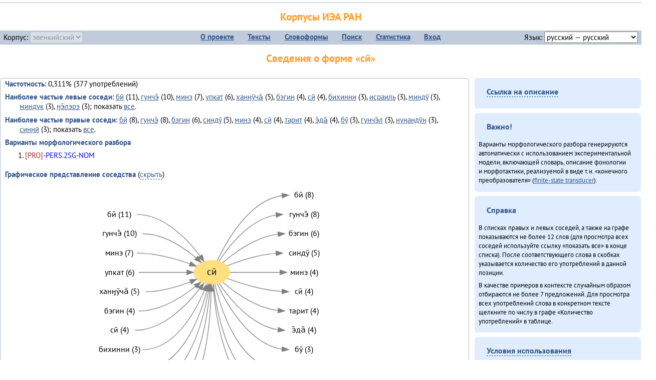

--- FILE ---
content_type: text/html; charset=UTF-8
request_url: https://corpora.iea.ras.ru/corpora/describe_word.php?lang_code=evn&wf_kind=normalised&word=%D1%81%D0%B8%CC%84&b=r&prev=%D3%88%D0%B0%CC%84%D0%BB%D0%B0%D0%B2%D0%B8
body_size: 34813
content:

<!DOCTYPE html>
<html>
<head>
	<meta name="Content-Type" content="text/html; charset=utf-8">
	<title>Корпусы ИЭА&nbsp;РАН — Сведения о форме «сӣ»</title>
	<!--base href="/corpora/"-->
	<link rel="icon" type="image/png" href="images/favicon.ico">
	<link rel="stylesheet" type="text/css" href="style/jquery-ui/smoothness/jquery-ui.css">
	<link rel="stylesheet" type="text/css" href="style/fonts.css">
	<link rel="stylesheet" type="text/css" href="style/main.css">
	<link rel="stylesheet" type="text/css" href="style/menu.css">
	<link rel="stylesheet" type="text/css" href="style/tables.css">
	<script type="text/javascript" language="javascript" src="javascript/jquery.js"></script>
	<script type="text/javascript" language="javascript" src="javascript/jquery.easing.js"></script>
	<script type="text/javascript" language="javascript" src="javascript/jquery-ui.js"></script>
	<script type="text/javascript" language="javascript" src="javascript/functions.js"></script>
</head>
<body>
<!--Начало видимой страницы-->
<div id="header"><h1><a style="color: inherit; text-decoration: none;" href="./" title="Переход к начальной странице">Корпусы ИЭА&nbsp;РАН</a></h1>
<table id="menu">
<tr>
	<td style="width: 22%; padding-left: 0.5em; text-align: left;">Корпус:&nbsp;<form style="display: inline;" action="/corpora/describe_word.php" method="post"><select name="lang_code" onchange="submit();" disabled><option value="yrk">ненецкий</option><option value="atv">телеутский</option><option value="cjs">шорский</option><option value="evn" selected>эвенкийский</option></select></form></td>
	<td>
	<!--Содержимое выпадающих меню-->
	<ul>
		<li><a href="./">О&nbsp;проекте</a><ul>
			<li><a href="structure.php">Структура&nbsp;корпуса</a></li>
			<li><a href="news.php">Новости</a></li>
			<li><a href="authors.php">Об&nbsp;авторах</a></li>
		</ul></li>
		<li><a href="texts.php">Тексты</a></li>
		<li><a href="wordforms.php">Словоформы</a><ul>
					<li><a href="compare.php">сравнение списков</a></li>
					<li><a href="concordance.php">конкорданс</a></li>
		</ul></li>
		<li><a href="search.php">Поиск</a><ul>
			<li><a href="search_lexgram.php">лексико-грамматический</a></li>
			<li><a href="compare_texts.php">пар предложений</a></li>
		</ul></li>
		<li><a href="statistics.php">Статистика</a></li>
		<li><!--Вход для администраторов--><a href="login.php?return=/corpora/describe_word.php?lang_code=evn&amp;wf_kind=normalised&amp;word=%D1%81%D0%B8%CC%84&amp;b=r&amp;prev=%D3%88%D0%B0%CC%84%D0%BB%D0%B0%D0%B2%D0%B8">Вход</a></li>
	</ul></td>
	<td style="width: 22%; padding-right: 0.5em; text-align: right;">Язык:&nbsp;<form style="display: inline;" action="/corpora/describe_word.php" method="post"><select name="iface_lang" onchange="submit();"><option value="eng">английский — English</option><option value="rus" selected>русский — русский</option><option value="yrk">ненецкий — ненэця’ вада</option></select></form></td>
</tr>
</table>
<h1>Сведения о форме «сӣ»</h1></div><div id="main">
	<div class="text_block">
<p class="desc_item"><strong>Частотность</strong>: 0,311% (377&nbsp;употреблений)</p><p class="desc_item"><strong>Наиболее частые левые соседи</strong>: <a href="describe_word.php?lang_code=evn&wf_kind=normalised&word=%D0%B1%D0%B8%CC%84&b=l&prev=%D1%81%D0%B8%CC%84" title="Сведения о слове (в этом окне)">бӣ</a>&nbsp;(11), <a href="describe_word.php?lang_code=evn&wf_kind=normalised&word=%D0%B3%D1%83%D0%BD%D1%87%D1%8D%CC%84&b=l&prev=%D1%81%D0%B8%CC%84" title="Сведения о слове (в этом окне)">гунчэ̄</a>&nbsp;(10), <a href="describe_word.php?lang_code=evn&wf_kind=normalised&word=%D0%BC%D0%B8%D0%BD%D1%8D&b=l&prev=%D1%81%D0%B8%CC%84" title="Сведения о слове (в этом окне)">минэ</a>&nbsp;(7), <a href="describe_word.php?lang_code=evn&wf_kind=normalised&word=%D1%83%D0%BF%D0%BA%D0%B0%D1%82&b=l&prev=%D1%81%D0%B8%CC%84" title="Сведения о слове (в этом окне)">упкат</a>&nbsp;(6), <a href="describe_word.php?lang_code=evn&wf_kind=normalised&word=%D1%85%D0%B0%D0%BD%D3%88%D1%83%CC%84%D1%87%D0%B0%CC%84&b=l&prev=%D1%81%D0%B8%CC%84" title="Сведения о слове (в этом окне)">ханӈӯча̄</a>&nbsp;(5), <a href="describe_word.php?lang_code=evn&wf_kind=normalised&word=%D0%B1%D1%8D%D0%B3%D0%B8%D0%BD&b=l&prev=%D1%81%D0%B8%CC%84" title="Сведения о слове (в этом окне)">бэгин</a>&nbsp;(4), <a href="describe_word.php?lang_code=evn&wf_kind=normalised&word=%D1%81%D0%B8%CC%84&b=l&prev=%D1%81%D0%B8%CC%84" title="Сведения о слове (в этом окне)">сӣ</a>&nbsp;(4), <a href="describe_word.php?lang_code=evn&wf_kind=normalised&word=%D0%B1%D0%B8%D1%85%D0%B8%D0%BD%D0%BD%D0%B8&b=l&prev=%D1%81%D0%B8%CC%84" title="Сведения о слове (в этом окне)">бихинни</a>&nbsp;(3), <a href="describe_word.php?lang_code=evn&wf_kind=normalised&word=%D0%B8%D1%81%D1%80%D0%B0%D0%B8%D0%BB%D1%8C&b=l&prev=%D1%81%D0%B8%CC%84" title="Сведения о слове (в этом окне)">исраиль</a>&nbsp;(3), <a href="describe_word.php?lang_code=evn&wf_kind=normalised&word=%D0%BC%D0%B8%D0%BD%D0%B4%D1%83%CC%84&b=l&prev=%D1%81%D0%B8%CC%84" title="Сведения о слове (в этом окне)">миндӯ</a>&nbsp;(3), <a href="describe_word.php?lang_code=evn&wf_kind=normalised&word=%D0%BC%D0%B8%D0%BD%D0%B4%D1%83%D0%BA&b=l&prev=%D1%81%D0%B8%CC%84" title="Сведения о слове (в этом окне)">миндук</a>&nbsp;(3), <a href="describe_word.php?lang_code=evn&wf_kind=normalised&word=%D3%88%D1%8D%CC%84%D0%BB%D1%8D%D1%80%D1%8D&b=l&prev=%D1%81%D0%B8%CC%84" title="Сведения о слове (в этом окне)">ӈэ̄лэрэ</a>&nbsp;(3); показать <a href="neighbours.php?dist=-1&rl=-1&limit=1&text0=0&word=%D1%81%D0%B8%CC%84" target="_blank" title="В новом окне">все</a>.</p><p class="desc_item"><strong>Наиболее частые правые соседи</strong>: <a href="describe_word.php?lang_code=evn&wf_kind=normalised&word=%D0%B1%D0%B8%CC%84&b=r&prev=%D1%81%D0%B8%CC%84" title="Сведения о слове (в этом окне)">бӣ</a>&nbsp;(8), <a href="describe_word.php?lang_code=evn&wf_kind=normalised&word=%D0%B3%D1%83%D0%BD%D1%87%D1%8D%CC%84&b=r&prev=%D1%81%D0%B8%CC%84" title="Сведения о слове (в этом окне)">гунчэ̄</a>&nbsp;(8), <a href="describe_word.php?lang_code=evn&wf_kind=normalised&word=%D0%B1%D1%8D%D0%B3%D0%B8%D0%BD&b=r&prev=%D1%81%D0%B8%CC%84" title="Сведения о слове (в этом окне)">бэгин</a>&nbsp;(6), <a href="describe_word.php?lang_code=evn&wf_kind=normalised&word=%D1%81%D0%B8%D0%BD%D0%B4%D1%83%CC%84&b=r&prev=%D1%81%D0%B8%CC%84" title="Сведения о слове (в этом окне)">синдӯ</a>&nbsp;(5), <a href="describe_word.php?lang_code=evn&wf_kind=normalised&word=%D0%BC%D0%B8%D0%BD%D1%8D&b=r&prev=%D1%81%D0%B8%CC%84" title="Сведения о слове (в этом окне)">минэ</a>&nbsp;(4), <a href="describe_word.php?lang_code=evn&wf_kind=normalised&word=%D1%81%D0%B8%CC%84&b=r&prev=%D1%81%D0%B8%CC%84" title="Сведения о слове (в этом окне)">сӣ</a>&nbsp;(4), <a href="describe_word.php?lang_code=evn&wf_kind=normalised&word=%D1%82%D0%B0%D1%80%D0%B8%D1%82&b=r&prev=%D1%81%D0%B8%CC%84" title="Сведения о слове (в этом окне)">тарит</a>&nbsp;(4), <a href="describe_word.php?lang_code=evn&wf_kind=normalised&word=%D1%8D%CC%84%D0%B4%D0%B0%CC%84&b=r&prev=%D1%81%D0%B8%CC%84" title="Сведения о слове (в этом окне)">э̄да̄</a>&nbsp;(4), <a href="describe_word.php?lang_code=evn&wf_kind=normalised&word=%D0%B1%D1%83%CC%84&b=r&prev=%D1%81%D0%B8%CC%84" title="Сведения о слове (в этом окне)">бӯ</a>&nbsp;(3), <a href="describe_word.php?lang_code=evn&wf_kind=normalised&word=%D0%B3%D1%83%D0%BD%D1%87%D1%8D%CC%84%D0%BB&b=r&prev=%D1%81%D0%B8%CC%84" title="Сведения о слове (в этом окне)">гунчэ̄л</a>&nbsp;(3), <a href="describe_word.php?lang_code=evn&wf_kind=normalised&word=%D0%BD%D1%83%D3%88%D0%B0%D0%BD%D0%B4%D1%83%CC%84%D0%BD&b=r&prev=%D1%81%D0%B8%CC%84" title="Сведения о слове (в этом окне)">нуӈандӯн</a>&nbsp;(3), <a href="describe_word.php?lang_code=evn&wf_kind=normalised&word=%D1%81%D0%B8%D0%BD%D3%88%D0%B8%CC%84&b=r&prev=%D1%81%D0%B8%CC%84" title="Сведения о слове (в этом окне)">синӈӣ</a>&nbsp;(3); показать <a href="neighbours.php?dist=1&rl=1&limit=1&text0=0&word=%D1%81%D0%B8%CC%84" target="_blank" title="В новом окне">все</a>.</p><p class="desc_item"><strong>Варианты морфологического разбора</strong></p><ol><li class="analysis">[PRO]-PERS.2SG-NOM</li></ol><br><p class="desc_item"><strong>Графическое представление соседства</strong> (<a id="graph_a" class="samepage" onclick="toggleBlockDisplay('graph', 'graph_a');">скрыть</a>)</p><div id="graph" class="svg" align="center"><a name="graph"></a><?xml version="1.0" encoding="UTF-8" standalone="no"?>
<!DOCTYPE svg PUBLIC "-//W3C//DTD SVG 1.1//EN"
 "http://www.w3.org/Graphics/SVG/1.1/DTD/svg11.dtd">
<!-- Generated by graphviz version 6.0.1 (20220911.1526)
 -->
<!-- Title: G Pages: 1 -->
<svg width="364pt" height="384pt"
 viewBox="0.00 0.00 363.98 384.40" xmlns="http://www.w3.org/2000/svg" xmlns:xlink="http://www.w3.org/1999/xlink">
<g id="graph0" class="graph" transform="scale(1 1) rotate(0) translate(4 380.4)">
<title>G</title>
<polygon fill="white" stroke="none" points="-4,4 -4,-380.4 359.98,-380.4 359.98,4 -4,4"/>
<!-- сӣ -->
<g id="node1" class="node">
<title>сӣ</title>
<ellipse fill="#ffe080" stroke="#ffe080" cx="177.99" cy="-246.2" rx="27" ry="18"/>
<text text-anchor="middle" x="177.99" y="-242" font-family="PT Sans" font-size="14.00">сӣ</text>
</g>
<!-- бӣr -->
<g id="node14" class="node">
<title>бӣr</title>
<g id="a_node14"><a xlink:href="/corpora/describe_word.php?word=%D0%B1%D0%B8%CC%84&amp;b=r&amp;prev=%D1%81%D0%B8%CC%84#graph" xlink:title="бӣ (8)">
<text text-anchor="middle" x="316.49" y="-358.6" font-family="PT Sans" font-size="12.00">бӣ (8)</text>
</a>
</g>
</g>
<!-- сӣ&#45;&gt;бӣr -->
<g id="edge13" class="edge">
<title>сӣ&#45;&gt;бӣr:w</title>
<path fill="none" stroke="grey" d="M186.34,-263.57C200.4,-293.9 234.15,-354.05 283.43,-361.45"/>
<polygon fill="grey" stroke="grey" points="283.26,-364.94 293.49,-362.2 283.78,-357.96 283.26,-364.94"/>
</g>
<!-- гунчэ̄r -->
<g id="node15" class="node">
<title>гунчэ̄r</title>
<g id="a_node15"><a xlink:href="/corpora/describe_word.php?word=%D0%B3%D1%83%D0%BD%D1%87%D1%8D%CC%84&amp;b=r&amp;prev=%D1%81%D0%B8%CC%84#graph" xlink:title="гунчэ̄ (8)">
<text text-anchor="middle" x="316.49" y="-329.6" font-family="PT Sans" font-size="12.00">гунчэ̄ (8)</text>
</a>
</g>
</g>
<!-- сӣ&#45;&gt;гунчэ̄r -->
<g id="edge14" class="edge">
<title>сӣ&#45;&gt;гунчэ̄r:w</title>
<path fill="none" stroke="grey" d="M188.97,-262.97C204.13,-286.28 235.39,-326.3 274.41,-332.41"/>
<polygon fill="grey" stroke="grey" points="274.24,-335.91 284.49,-333.2 274.79,-328.93 274.24,-335.91"/>
</g>
<!-- бэгинr -->
<g id="node16" class="node">
<title>бэгинr</title>
<g id="a_node16"><a xlink:href="/corpora/describe_word.php?word=%D0%B1%D1%8D%D0%B3%D0%B8%D0%BD&amp;b=r&amp;prev=%D1%81%D0%B8%CC%84#graph" xlink:title="бэгин (6)">
<text text-anchor="middle" x="316.49" y="-300.6" font-family="PT Sans" font-size="12.00">бэгин (6)</text>
</a>
</g>
</g>
<!-- сӣ&#45;&gt;бэгинr -->
<g id="edge15" class="edge">
<title>сӣ&#45;&gt;бэгинr:w</title>
<path fill="none" stroke="grey" d="M194.5,-260.84C212.54,-276.41 244.08,-299.37 277.18,-303.54"/>
<polygon fill="grey" stroke="grey" points="277.28,-307.05 287.49,-304.2 277.73,-300.07 277.28,-307.05"/>
</g>
<!-- синдӯr -->
<g id="node17" class="node">
<title>синдӯr</title>
<g id="a_node17"><a xlink:href="/corpora/describe_word.php?word=%D1%81%D0%B8%D0%BD%D0%B4%D1%83%CC%84&amp;b=r&amp;prev=%D1%81%D0%B8%CC%84#graph" xlink:title="синдӯ (5)">
<text text-anchor="middle" x="316.49" y="-271.6" font-family="PT Sans" font-size="12.00">синдӯ (5)</text>
</a>
</g>
</g>
<!-- сӣ&#45;&gt;синдӯr -->
<g id="edge16" class="edge">
<title>сӣ&#45;&gt;синдӯr:w</title>
<path fill="none" stroke="grey" d="M201.14,-256.02C219.78,-263.48 247.6,-272.79 274.32,-274.8"/>
<polygon fill="grey" stroke="grey" points="274.36,-278.31 284.49,-275.2 274.63,-271.31 274.36,-278.31"/>
</g>
<!-- минэr -->
<g id="node18" class="node">
<title>минэr</title>
<g id="a_node18"><a xlink:href="/corpora/describe_word.php?word=%D0%BC%D0%B8%D0%BD%D1%8D&amp;b=r&amp;prev=%D1%81%D0%B8%CC%84#graph" xlink:title="минэ (4)">
<text text-anchor="middle" x="316.49" y="-242.6" font-family="PT Sans" font-size="12.00">минэ (4)</text>
</a>
</g>
</g>
<!-- сӣ&#45;&gt;минэr -->
<g id="edge17" class="edge">
<title>сӣ&#45;&gt;минэr:w</title>
<path fill="none" stroke="grey" d="M205.12,-246.2C225.16,-246.2 253.8,-246.2 280.41,-246.2"/>
<polygon fill="grey" stroke="grey" points="280.49,-249.7 290.49,-246.2 280.49,-242.7 280.49,-249.7"/>
</g>
<!-- сӣr -->
<g id="node19" class="node">
<title>сӣr</title>
<g id="a_node19"><a xlink:href="/corpora/describe_word.php?word=%D1%81%D0%B8%CC%84&amp;b=r&amp;prev=%D1%81%D0%B8%CC%84#graph" xlink:title="сӣ (4)">
<text text-anchor="middle" x="316.49" y="-213.6" font-family="PT Sans" font-size="12.00">сӣ (4)</text>
</a>
</g>
</g>
<!-- сӣ&#45;&gt;сӣr -->
<g id="edge18" class="edge">
<title>сӣ&#45;&gt;сӣr:w</title>
<path fill="none" stroke="grey" d="M201.38,-237.02C221.84,-229.39 253.4,-219.47 283.4,-217.54"/>
<polygon fill="grey" stroke="grey" points="283.61,-221.03 293.49,-217.2 283.38,-214.03 283.61,-221.03"/>
</g>
<!-- таритr -->
<g id="node20" class="node">
<title>таритr</title>
<g id="a_node20"><a xlink:href="/corpora/describe_word.php?word=%D1%82%D0%B0%D1%80%D0%B8%D1%82&amp;b=r&amp;prev=%D1%81%D0%B8%CC%84#graph" xlink:title="тарит (4)">
<text text-anchor="middle" x="316.49" y="-184.6" font-family="PT Sans" font-size="12.00">тарит (4)</text>
</a>
</g>
</g>
<!-- сӣ&#45;&gt;таритr -->
<g id="edge19" class="edge">
<title>сӣ&#45;&gt;таритr:w</title>
<path fill="none" stroke="grey" d="M194.5,-231.56C212.54,-215.99 244.08,-193.03 277.18,-188.86"/>
<polygon fill="grey" stroke="grey" points="277.73,-192.33 287.49,-188.2 277.28,-185.35 277.73,-192.33"/>
</g>
<!-- э̄да̄r -->
<g id="node21" class="node">
<title>э̄да̄r</title>
<g id="a_node21"><a xlink:href="/corpora/describe_word.php?word=%D1%8D%CC%84%D0%B4%D0%B0%CC%84&amp;b=r&amp;prev=%D1%81%D0%B8%CC%84#graph" xlink:title="э̄да̄ (4)">
<text text-anchor="middle" x="316.49" y="-155.6" font-family="PT Sans" font-size="12.00">э̄да̄ (4)</text>
</a>
</g>
</g>
<!-- сӣ&#45;&gt;э̄да̄r -->
<g id="edge20" class="edge">
<title>сӣ&#45;&gt;э̄да̄r:w</title>
<path fill="none" stroke="grey" d="M189.37,-229.43C205.15,-206.07 237.6,-165.93 277.48,-159.95"/>
<polygon fill="grey" stroke="grey" points="277.78,-163.44 287.49,-159.2 277.25,-156.46 277.78,-163.44"/>
</g>
<!-- бӯr -->
<g id="node22" class="node">
<title>бӯr</title>
<g id="a_node22"><a xlink:href="/corpora/describe_word.php?word=%D0%B1%D1%83%CC%84&amp;b=r&amp;prev=%D1%81%D0%B8%CC%84#graph" xlink:title="бӯ (3)">
<text text-anchor="middle" x="316.49" y="-126.6" font-family="PT Sans" font-size="12.00">бӯ (3)</text>
</a>
</g>
</g>
<!-- сӣ&#45;&gt;бӯr -->
<g id="edge21" class="edge">
<title>сӣ&#45;&gt;бӯr:w</title>
<path fill="none" stroke="grey" d="M186.34,-228.83C200.4,-198.5 234.15,-138.35 283.43,-130.95"/>
<polygon fill="grey" stroke="grey" points="283.78,-134.44 293.49,-130.2 283.26,-127.46 283.78,-134.44"/>
</g>
<!-- гунчэ̄лr -->
<g id="node23" class="node">
<title>гунчэ̄лr</title>
<g id="a_node23"><a xlink:href="/corpora/describe_word.php?word=%D0%B3%D1%83%D0%BD%D1%87%D1%8D%CC%84%D0%BB&amp;b=r&amp;prev=%D1%81%D0%B8%CC%84#graph" xlink:title="гунчэ̄л (3)">
<text text-anchor="middle" x="316.49" y="-97.6" font-family="PT Sans" font-size="12.00">гунчэ̄л (3)</text>
</a>
</g>
</g>
<!-- сӣ&#45;&gt;гунчэ̄лr -->
<g id="edge22" class="edge">
<title>сӣ&#45;&gt;гунчэ̄лr:w</title>
<path fill="none" stroke="grey" d="M182.71,-228.42C191.43,-191.89 216.73,-111.07 271.33,-102.03"/>
<polygon fill="grey" stroke="grey" points="271.81,-105.5 281.49,-101.2 271.24,-98.52 271.81,-105.5"/>
</g>
<!-- нуӈандӯнr -->
<g id="node24" class="node">
<title>нуӈандӯнr</title>
<g id="a_node24"><a xlink:href="/corpora/describe_word.php?word=%D0%BD%D1%83%D3%88%D0%B0%D0%BD%D0%B4%D1%83%CC%84%D0%BD&amp;b=r&amp;prev=%D1%81%D0%B8%CC%84#graph" xlink:title="нуӈандӯн (3)">
<text text-anchor="middle" x="316.49" y="-68.6" font-family="PT Sans" font-size="12.00">нуӈандӯн (3)</text>
</a>
</g>
</g>
<!-- сӣ&#45;&gt;нуӈандӯнr -->
<g id="edge23" class="edge">
<title>сӣ&#45;&gt;нуӈандӯнr:w</title>
<path fill="none" stroke="grey" d="M180.65,-228.23C185.58,-185.95 203.99,-82.94 266.94,-72.98"/>
<polygon fill="grey" stroke="grey" points="267.29,-76.46 276.99,-72.2 266.75,-69.48 267.29,-76.46"/>
</g>
<!-- синӈӣr -->
<g id="node25" class="node">
<title>синӈӣr</title>
<g id="a_node25"><a xlink:href="/corpora/describe_word.php?word=%D1%81%D0%B8%D0%BD%D3%88%D0%B8%CC%84&amp;b=r&amp;prev=%D1%81%D0%B8%CC%84#graph" xlink:title="синӈӣ (3)">
<text text-anchor="middle" x="316.49" y="-39.6" font-family="PT Sans" font-size="12.00">синӈӣ (3)</text>
</a>
</g>
</g>
<!-- сӣ&#45;&gt;синӈӣr -->
<g id="edge24" class="edge">
<title>сӣ&#45;&gt;синӈӣr:w</title>
<path fill="none" stroke="grey" d="M179.96,-228.19C183.53,-180.64 199.98,-54.67 274.14,-43.93"/>
<polygon fill="grey" stroke="grey" points="274.76,-47.4 284.49,-43.2 274.27,-40.41 274.76,-47.4"/>
</g>
<!-- бӣl -->
<g id="node2" class="node">
<title>бӣl</title>
<g id="a_node2"><a xlink:href="/corpora/describe_word.php?word=%D0%B1%D0%B8%CC%84&amp;b=l&amp;prev=%D1%81%D0%B8%CC%84#graph" xlink:title="бӣ (11)">
<text text-anchor="middle" x="39.5" y="-329.6" font-family="PT Sans" font-size="12.00">бӣ (11)</text>
</a>
</g>
</g>
<!-- бӣl&#45;&gt;сӣ -->
<g id="edge1" class="edge">
<title>бӣl:e&#45;&gt;сӣ</title>
<path fill="none" stroke="grey" d="M65.5,-333.2C106.31,-333.2 141.12,-296.53 160.53,-270.8"/>
<polygon fill="grey" stroke="grey" points="163.46,-272.71 166.5,-262.56 157.8,-268.6 163.46,-272.71"/>
</g>
<!-- гунчэ̄l -->
<g id="node3" class="node">
<title>гунчэ̄l</title>
<g id="a_node3"><a xlink:href="/corpora/describe_word.php?word=%D0%B3%D1%83%D0%BD%D1%87%D1%8D%CC%84&amp;b=l&amp;prev=%D1%81%D0%B8%CC%84#graph" xlink:title="гунчэ̄ (10)">
<text text-anchor="middle" x="39.5" y="-300.6" font-family="PT Sans" font-size="12.00">гунчэ̄ (10)</text>
</a>
</g>
</g>
<!-- гунчэ̄l&#45;&gt;сӣ -->
<g id="edge2" class="edge">
<title>гунчэ̄l:e&#45;&gt;сӣ</title>
<path fill="none" stroke="grey" d="M74.5,-304.2C105.09,-304.2 134.93,-284.39 154.45,-267.92"/>
<polygon fill="grey" stroke="grey" points="156.97,-270.37 162.16,-261.14 152.34,-265.12 156.97,-270.37"/>
</g>
<!-- минэl -->
<g id="node4" class="node">
<title>минэl</title>
<g id="a_node4"><a xlink:href="/corpora/describe_word.php?word=%D0%BC%D0%B8%D0%BD%D1%8D&amp;b=l&amp;prev=%D1%81%D0%B8%CC%84#graph" xlink:title="минэ (7)">
<text text-anchor="middle" x="39.5" y="-271.6" font-family="PT Sans" font-size="12.00">минэ (7)</text>
</a>
</g>
</g>
<!-- минэl&#45;&gt;сӣ -->
<g id="edge3" class="edge">
<title>минэl:e&#45;&gt;сӣ</title>
<path fill="none" stroke="grey" d="M65.5,-275.2C93.07,-275.2 123.29,-266.79 145.3,-259.02"/>
<polygon fill="grey" stroke="grey" points="146.62,-262.27 154.8,-255.54 144.2,-255.7 146.62,-262.27"/>
</g>
<!-- упкатl -->
<g id="node5" class="node">
<title>упкатl</title>
<g id="a_node5"><a xlink:href="/corpora/describe_word.php?word=%D1%83%D0%BF%D0%BA%D0%B0%D1%82&amp;b=l&amp;prev=%D1%81%D0%B8%CC%84#graph" xlink:title="упкат (6)">
<text text-anchor="middle" x="39.5" y="-242.6" font-family="PT Sans" font-size="12.00">упкат (6)</text>
</a>
</g>
</g>
<!-- упкатl&#45;&gt;сӣ -->
<g id="edge4" class="edge">
<title>упкатl:e&#45;&gt;сӣ</title>
<path fill="none" stroke="grey" d="M68.5,-246.2C92.51,-246.2 119.5,-246.2 140.56,-246.2"/>
<polygon fill="grey" stroke="grey" points="140.68,-249.7 150.68,-246.2 140.68,-242.7 140.68,-249.7"/>
</g>
<!-- ханӈӯча̄l -->
<g id="node6" class="node">
<title>ханӈӯча̄l</title>
<g id="a_node6"><a xlink:href="/corpora/describe_word.php?word=%D1%85%D0%B0%D0%BD%D3%88%D1%83%CC%84%D1%87%D0%B0%CC%84&amp;b=l&amp;prev=%D1%81%D0%B8%CC%84#graph" xlink:title="ханӈӯча̄ (5)">
<text text-anchor="middle" x="39.5" y="-213.6" font-family="PT Sans" font-size="12.00">ханӈӯча̄ (5)</text>
</a>
</g>
</g>
<!-- ханӈӯча̄l&#45;&gt;сӣ -->
<g id="edge5" class="edge">
<title>ханӈӯча̄l:e&#45;&gt;сӣ</title>
<path fill="none" stroke="grey" d="M78.99,-217.2C102.11,-217.2 127.08,-224.71 146.03,-232.09"/>
<polygon fill="grey" stroke="grey" points="144.77,-235.35 155.35,-235.89 147.41,-228.87 144.77,-235.35"/>
</g>
<!-- бэгинl -->
<g id="node7" class="node">
<title>бэгинl</title>
<g id="a_node7"><a xlink:href="/corpora/describe_word.php?word=%D0%B1%D1%8D%D0%B3%D0%B8%D0%BD&amp;b=l&amp;prev=%D1%81%D0%B8%CC%84#graph" xlink:title="бэгин (4)">
<text text-anchor="middle" x="39.5" y="-184.6" font-family="PT Sans" font-size="12.00">бэгин (4)</text>
</a>
</g>
</g>
<!-- бэгинl&#45;&gt;сӣ -->
<g id="edge6" class="edge">
<title>бэгинl:e&#45;&gt;сӣ</title>
<path fill="none" stroke="grey" d="M68.5,-188.2C100.78,-188.2 132.77,-208.43 153.56,-224.99"/>
<polygon fill="grey" stroke="grey" points="151.55,-227.87 161.48,-231.56 156.02,-222.48 151.55,-227.87"/>
</g>
<!-- сӣl -->
<g id="node8" class="node">
<title>сӣl</title>
<g id="a_node8"><a xlink:href="/corpora/describe_word.php?word=%D1%81%D0%B8%CC%84&amp;b=l&amp;prev=%D1%81%D0%B8%CC%84#graph" xlink:title="сӣ (4)">
<text text-anchor="middle" x="39.5" y="-155.6" font-family="PT Sans" font-size="12.00">сӣ (4)</text>
</a>
</g>
</g>
<!-- сӣl&#45;&gt;сӣ -->
<g id="edge7" class="edge">
<title>сӣl:e&#45;&gt;сӣ</title>
<path fill="none" stroke="grey" d="M62.5,-159.2C103.99,-159.2 139.87,-195.87 159.93,-221.6"/>
<polygon fill="grey" stroke="grey" points="157.31,-223.94 166.11,-229.84 162.91,-219.74 157.31,-223.94"/>
</g>
<!-- бихинниl -->
<g id="node9" class="node">
<title>бихинниl</title>
<g id="a_node9"><a xlink:href="/corpora/describe_word.php?word=%D0%B1%D0%B8%D1%85%D0%B8%D0%BD%D0%BD%D0%B8&amp;b=l&amp;prev=%D1%81%D0%B8%CC%84#graph" xlink:title="бихинни (3)">
<text text-anchor="middle" x="39.5" y="-126.6" font-family="PT Sans" font-size="12.00">бихинни (3)</text>
</a>
</g>
</g>
<!-- бихинниl&#45;&gt;сӣ -->
<g id="edge8" class="edge">
<title>бихинниl:e&#45;&gt;сӣ</title>
<path fill="none" stroke="grey" d="M74.5,-130.2C121.7,-130.2 152.38,-184.82 166.99,-219.1"/>
<polygon fill="grey" stroke="grey" points="163.84,-220.64 170.85,-228.58 170.32,-218 163.84,-220.64"/>
</g>
<!-- исраильl -->
<g id="node10" class="node">
<title>исраильl</title>
<g id="a_node10"><a xlink:href="/corpora/describe_word.php?word=%D0%B8%D1%81%D1%80%D0%B0%D0%B8%D0%BB%D1%8C&amp;b=l&amp;prev=%D1%81%D0%B8%CC%84#graph" xlink:title="исраиль (3)">
<text text-anchor="middle" x="39.5" y="-97.6" font-family="PT Sans" font-size="12.00">исраиль (3)</text>
</a>
</g>
</g>
<!-- исраильl&#45;&gt;сӣ -->
<g id="edge9" class="edge">
<title>исраильl:e&#45;&gt;сӣ</title>
<path fill="none" stroke="grey" d="M74.5,-101.2C131.33,-101.2 159.47,-176.41 170.76,-218.5"/>
<polygon fill="grey" stroke="grey" points="167.42,-219.59 173.28,-228.42 174.21,-217.87 167.42,-219.59"/>
</g>
<!-- миндӯl -->
<g id="node11" class="node">
<title>миндӯl</title>
<g id="a_node11"><a xlink:href="/corpora/describe_word.php?word=%D0%BC%D0%B8%D0%BD%D0%B4%D1%83%CC%84&amp;b=l&amp;prev=%D1%81%D0%B8%CC%84#graph" xlink:title="миндӯ (3)">
<text text-anchor="middle" x="39.5" y="-68.6" font-family="PT Sans" font-size="12.00">миндӯ (3)</text>
</a>
</g>
</g>
<!-- миндӯl&#45;&gt;сӣ -->
<g id="edge10" class="edge">
<title>миндӯl:e&#45;&gt;сӣ</title>
<path fill="none" stroke="grey" d="M71.5,-72.2C138.97,-72.2 164.48,-169.04 173.09,-218.23"/>
<polygon fill="grey" stroke="grey" points="169.66,-218.93 174.72,-228.23 176.57,-217.8 169.66,-218.93"/>
</g>
<!-- миндукl -->
<g id="node12" class="node">
<title>миндукl</title>
<g id="a_node12"><a xlink:href="/corpora/describe_word.php?word=%D0%BC%D0%B8%D0%BD%D0%B4%D1%83%D0%BA&amp;b=l&amp;prev=%D1%81%D0%B8%CC%84#graph" xlink:title="миндук (3)">
<text text-anchor="middle" x="39.5" y="-39.6" font-family="PT Sans" font-size="12.00">миндук (3)</text>
</a>
</g>
</g>
<!-- миндукl&#45;&gt;сӣ -->
<g id="edge11" class="edge">
<title>миндукl:e&#45;&gt;сӣ</title>
<path fill="none" stroke="grey" d="M71.5,-43.2C149.32,-43.2 169.81,-162.12 175.15,-217.92"/>
<polygon fill="grey" stroke="grey" points="171.69,-218.52 176.02,-228.19 178.66,-217.92 171.69,-218.52"/>
</g>
<!-- ӈэ̄лэрэl -->
<g id="node13" class="node">
<title>ӈэ̄лэрэl</title>
<g id="a_node13"><a xlink:href="/corpora/describe_word.php?word=%D3%88%D1%8D%CC%84%D0%BB%D1%8D%D1%80%D1%8D&amp;b=l&amp;prev=%D1%81%D0%B8%CC%84#graph" xlink:title="ӈэ̄лэрэ (3)">
<text text-anchor="middle" x="39.5" y="-10.6" font-family="PT Sans" font-size="12.00">ӈэ̄лэрэ (3)</text>
</a>
</g>
</g>
<!-- ӈэ̄лэрэl&#45;&gt;сӣ -->
<g id="edge12" class="edge">
<title>ӈэ̄лэрэl:e&#45;&gt;сӣ</title>
<path fill="none" stroke="grey" d="M74.5,-14.2C162.56,-14.2 175.58,-155.79 177.07,-217.74"/>
<polygon fill="grey" stroke="grey" points="173.57,-218.05 177.22,-228 180.57,-217.94 173.57,-218.05"/>
</g>
</g>
</svg>
(<a class="samepage" onclick="toggleBlockDisplay('graph', 'graph_a');">скрыть граф</a>)</div><p class="desc_item"><strong>Примеры в&nbsp;контексте</strong> (<a id="kwic_a" class="samepage" onclick="toggleBlockDisplay('kwic', 'kwic_a');">скрыть</a>)</p><div id="kwic" align="center"><a name="kwic"></a><table align="center"><tr><td align="right">…ркидӯви гунденни: «Миндулэ̄ эмэкэл.</td><td style="text-align: center; width: 2em;"><span class="hl_2">сӣ</td></span><td align="left"></td><tr><td align="right">…эдукис та̄гра, тар упкачин о̄дяӈа̄н.</td><td style="text-align: center; width: 2em;"><span class="hl_2">сӣ</td></span><td align="left"></td><tr><td align="right">…булкуран тадук ню̄риктэлдиви буллэн.</td><td style="text-align: center; width: 2em;"><span class="hl_2">сӣ</td></span><td align="left"></td><tr><td align="right">…̄с дӯннэ кэтэ — сӣ миндук хуеткэл.</td><td style="text-align: center; width: 2em;"><span class="hl_2">сӣ</td></span><td align="left"></td><tr><td align="right">…ӣ умукэ̄мэ тэде̄мэ Сэвэкӣ бихинни.</td><td style="text-align: center; width: 2em;"><span class="hl_2">сӣ</td></span><td align="left"></td><tr><td align="right">…с минӈӣ упкат тэгэ̄в дялувдядяӈа̄н.</td><td style="text-align: center; width: 2em;"><span class="hl_2">сӣ</td></span><td align="left"></td><tr><td align="right">…̄ нуӈанма̄н, Иоа̄н гуннэ, гэрбӣкэл.</td><td style="text-align: center; width: 2em;"><span class="hl_2">сӣ</td></span><td align="left"></td></table>(<a class="samepage" onclick="toggleBlockDisplay('kwic', 'kwic_a');">скрыть контекст</a>)</div><a name="table"></a><h3>Форма <em>сӣ</em> встречается в 2 текстах:</h3><table class="listing"><thead><tr><th>Текст</th><th>Количество употреблений</th></tr></thead><tbody><tr><td><a href="describe_text.php?id=131" target="_blank" title="Сведения о тексте (в новом окне)">Онё̄вувча̄л Библия Улгӯрилин (2011)</a></td><td class="numeric"><a class="samepage wordform" title="Нажмите для просмотра всех употреблений в этом тексте" data-provider="sentences_with_word" data-container="usage" data-word="%D1%81%D0%B8%CC%84" data-id_text="131" data-text="%D0%9E%D0%BD%D1%91%CC%84%D0%B2%D1%83%D0%B2%D1%87%D0%B0%CC%84%D0%BB+%D0%91%D0%B8%D0%B1%D0%BB%D0%B8%D1%8F+%D0%A3%D0%BB%D0%B3%D1%83%CC%84%D1%80%D0%B8%D0%BB%D0%B8%D0%BD+%282011%29" data-count="343">343</a></td></tr><tr><td><a href="describe_text.php?id=18" target="_blank" title="Сведения о тексте (в новом окне)">Упкатңи илэл Буга̄ду бидерӣтын (2009)</a></td><td class="numeric"><a class="samepage wordform" title="Нажмите для просмотра всех употреблений в этом тексте" data-provider="sentences_with_word" data-container="usage" data-word="%D1%81%D0%B8%CC%84" data-id_text="18" data-text="%D0%A3%D0%BF%D0%BA%D0%B0%D1%82%D2%A3%D0%B8+%D0%B8%D0%BB%D1%8D%D0%BB+%D0%91%D1%83%D0%B3%D0%B0%CC%84%D0%B4%D1%83+%D0%B1%D0%B8%D0%B4%D0%B5%D1%80%D0%B8%CC%84%D1%82%D1%8B%D0%BD+%282009%29" data-count="1">1</a></td></tr><tr style="font-weight: bold;"><td>Итого</td><td class="numeric">344</td></tr></table></div><div id="usage" style="padding: 0.5em;"></div><script language="javascript" src="javascript/show_example.js"></script>
</div>

<script language="javascript" src="javascript/colorise.js"></script>

<div id="right">
		<div class="text_block"><h3><span class="collapser">Ссылка на описание</span></h3>

<div class="collapsible" style="display: none;">
<p>Используйте
 <a href="describe_word.php?lang_code=evn&wf_kind=normalised&word=%D1%81%D0%B8%CC%84">эту&nbsp;ссылку</a> для&nbsp;добавления в&nbsp;закладки.</p>
</div></div>
	<div class="text_block"><h3>Важно!</h3>

<p>Варианты морфологического разбора генерируются автоматически с&nbsp;использованием экспериментальной модели, включающей словарь, описание фонологии и&nbsp;морфотактики, реализуемой в&nbsp;виде т.н.&nbsp;«конечного преобразователя» (<a href="http://en.wikipedia.org/wiki/Finite_state_transducer" target="_blank">finite-state transducer</a>).
</p>
</div>
	<div class="text_block"><h3>Справка</h3>
<p>В&nbsp;списках правых и&nbsp;левых соседей, а&nbsp;также на&nbsp;графе показываются не&nbsp;более 12 слов (для&nbsp;просмотра всех соседей используйте ссылку «показать&nbsp;все» в&nbsp;конце списка). После соответствующего слова в&nbsp;скобках указывается количество его употреблений в&nbsp;данной позиции.</p>
<!-- Не переводить! -->
<p>В&nbsp;качестве примеров в&nbsp;контексте случайным образом отбираются не&nbsp;более 7&nbsp;предложений. Для&nbsp;просмотра всех употреблений слова в&nbsp;конкретном тексте щелкните по&nbsp;числу в&nbsp;графе «Количество употреблений» в&nbsp;таблице.</p></div>
	<div class="text_block"><h3><span class="collapser">Условия использования</span></h3>

<div class="collapsible">
<p>Вы можете свободно использовать небольшие (как правило, 1—3&nbsp;предложения) отрывки из&nbsp;представленных в&nbsp;корпусе текстов в&nbsp;качестве примеров или иллюстраций.</p>
<p>Если вы хотите воспроизвести в&nbsp;какой-либо форме более крупные фрагменты либо полные тексты, вам необходимо обратиться к&nbsp;руководителю проекта для&nbsp;согласования условий.</p>
<p>При&nbsp;любом использовании материалов сайта обязательна ссылка на&nbsp;«<a href="http://corpora.iea.ras.ru/">Корпусы ИЭА&nbsp;РАН</a>», при&nbsp;цитировании текстов обязательно указывать название и&nbsp;имя исполнителя.</p>
</div></div>
</div><div id="footer">
			&copy;&nbsp;<a href="http://www.iea.ras.ru" target="_blank">ИЭА&nbsp;РАН</a>,&nbsp;МГУ,&nbsp;ТГУ, 2017&nbsp;в рамках работы по проекту «Языковое и&nbsp;этнокультурное разнообразие Южной Сибири в&nbsp;синхронии и&nbsp;диахронии: взаимодействие языков и&nbsp;культур» (грант&nbsp;Правительства&nbsp;РФ&nbsp;П&nbsp;220&nbsp;№14.Y26.31.0014)<br>
			&copy;&nbsp;<a href="http://www.iea.ras.ru" target="_blank">ИЭА&nbsp;РАН</a>, 2011—2014&nbsp;при поддержке программы Президиума РАН «<a href="http://www.corplingran.ru/" target="_blank">Корпусная лингвистика</a>»

		</div>
		</body></html>